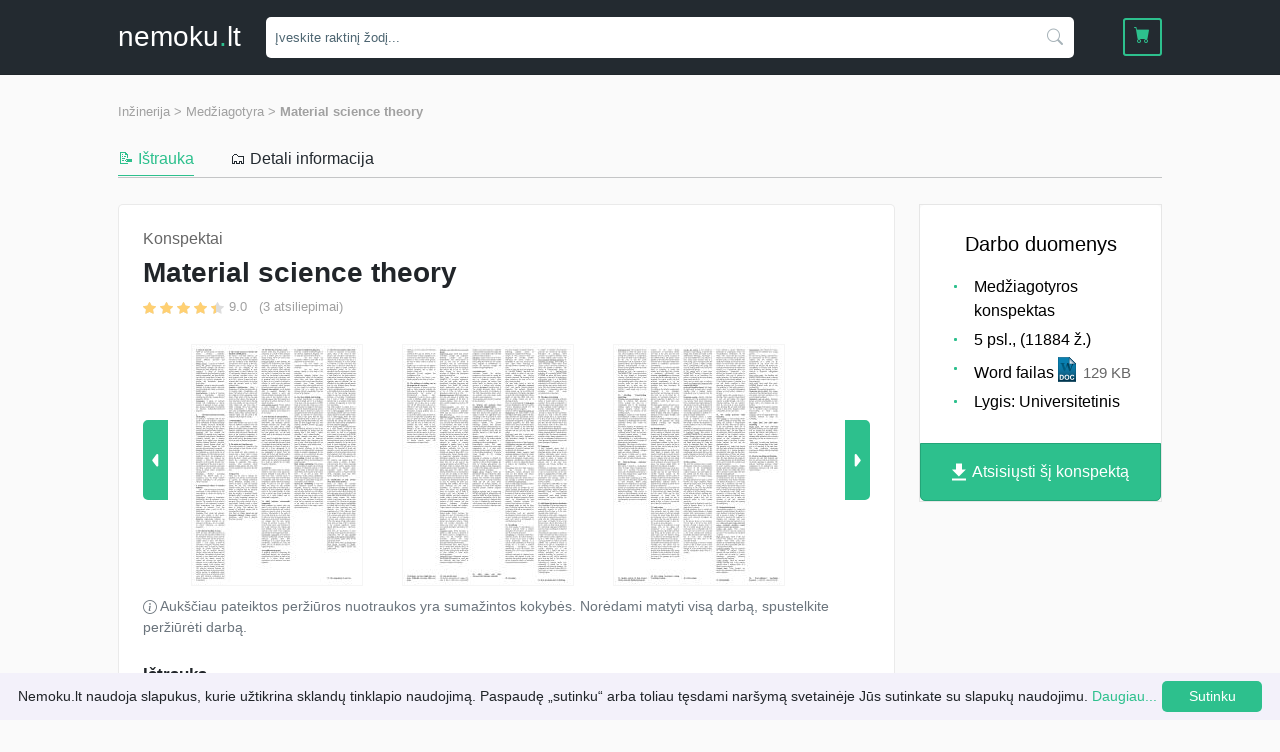

--- FILE ---
content_type: image/svg+xml
request_url: https://nemoku.lt/assets/img/icons/classic/doc.svg
body_size: 1485
content:
<svg xmlns="http://www.w3.org/2000/svg" viewBox="0 0 72 100"><linearGradient id="a" gradientUnits="userSpaceOnUse" x1="36" y1="3.005" x2="36" y2="101" gradientTransform="matrix(1 0 0 -1 0 102)"><stop offset=".005" stop-color="#002d44"/><stop offset=".056" stop-color="#013852"/><stop offset=".16" stop-color="#0a4d6b"/><stop offset=".274" stop-color="#0f5e82"/><stop offset=".398" stop-color="#0f6d96"/><stop offset=".539" stop-color="#0d77a4"/><stop offset=".711" stop-color="#0a7eae"/><stop offset="1" stop-color="#0881b2"/></linearGradient><path d="M45 1l27 26.7V99H0V1h45z" fill="url(#a)"/><path d="M45 1l27 26.7V99H0V1h45z" fill-opacity="0" stroke="#01415e" stroke-width="2"/><path d="M6.6 71.2H14c1.7 0 2.9.1 3.8.4 1.2.3 2.2 1 3 1.8.8.9 1.5 1.9 1.9 3.2.4 1.3.7 2.8.7 4.7 0 1.6-.2 3-.6 4.2-.5 1.4-1.2 2.6-2.1 3.5-.7.7-1.6 1.2-2.8 1.6-.9.3-2.1.4-3.6.4H6.6V71.2zm4 3.4v13.1h3c1.1 0 1.9-.1 2.4-.2.7-.2 1.2-.4 1.6-.8.4-.4.8-1 1.1-1.9s.4-2.1.4-3.6-.1-2.7-.4-3.5c-.3-.8-.7-1.5-1.1-1.9s-1.1-.8-1.9-.9c-.6-.1-1.7-.2-3.3-.2h-1.8zM26 81.3c0-2 .3-3.7.9-5.1.5-1 1.1-1.9 1.9-2.7.8-.8 1.7-1.4 2.6-1.8 1.2-.5 2.7-.8 4.3-.8 3 0 5.3.9 7.1 2.7s2.7 4.3 2.7 7.6c0 3.2-.9 5.7-2.6 7.5s-4.1 2.7-7.1 2.7-5.4-.9-7.1-2.7c-1.8-1.8-2.7-4.3-2.7-7.4zm4.2-.2c0 2.2.5 4 1.6 5.1 1 1.2 2.4 1.7 4 1.7s2.9-.6 4-1.7c1-1.2 1.6-2.9 1.6-5.2 0-2.3-.5-4-1.5-5.1-1-1.1-2.3-1.7-4-1.7s-3 .6-4 1.7c-1.2 1.2-1.7 2.9-1.7 5.2zm31.2 2.7l3.9 1.2c-.6 2.2-1.6 3.8-3 4.8s-3.2 1.6-5.3 1.6c-2.7 0-4.8-.9-6.6-2.7s-2.6-4.3-2.6-7.4c0-3.3.9-5.9 2.6-7.7s4-2.7 6.8-2.7c2.5 0 4.4.7 6 2.2.9.8 1.6 2.1 2.1 3.7l-4 .9c-.2-1-.7-1.8-1.5-2.4-.8-.6-1.7-.9-2.7-.9-1.5 0-2.7.5-3.6 1.6s-1.4 2.8-1.4 5.1c0 2.5.5 4.3 1.4 5.4s2 1.5 3.5 1.5c1.1 0 2-.3 2.8-1s1.3-1.8 1.6-3.2z" fill="#fff"/><linearGradient id="b" gradientUnits="userSpaceOnUse" x1="18.121" y1="50.468" x2="55.041" y2="87.389" gradientTransform="matrix(1 0 0 -1 0 102)"><stop offset=".005" stop-color="#006186"/><stop offset=".116" stop-color="#005f83"/><stop offset=".239" stop-color="#005a7d"/><stop offset=".369" stop-color="#005373"/><stop offset=".502" stop-color="#004865"/><stop offset=".639" stop-color="#003953"/><stop offset=".779" stop-color="#00253c"/><stop offset=".918" stop-color="#00031d"/><stop offset="1"/></linearGradient><path d="M64.4 25.7c-.5 0-1 .2-1.4.3-.5.2-1 .4-1.4.6-.7.4-1.2.8-1.5 1.3-.3.5-.6 1.1-.8 1.7-.9 2.4-2.2 6-4 11.3-1.8 5.1-3.6 10.5-5.6 16H45l-8.7-24.4-7.9 24.4h-4.7c-2.6-7.5-4.6-13.3-6-17.2-1.4-4.1-2.5-7.4-3.5-10.2-.3-.8-.6-1.4-1-1.8-.4-.4-.9-.8-1.4-1.2-.4-.3-.9-.5-1.3-.6-.5-.1-1-.2-1.6-.3v-1.8h17.6v1.8c-1 .1-1.8.2-2.3.4-.5.1-.9.2-1.2.4-.3.1-.5.3-.5.4-.1.1-.1.3-.1.4 0 .2 0 .4.1.6.1.2.1.4.2.7.4 1.2 1.1 3.5 2.3 6.8 1.1 3.4 2.5 7.5 4.2 12.5L36.7 24h4.9l8.7 24.5c1.3-4 2.3-7.2 3.1-9.7.8-2.5 1.4-4.7 1.9-6.4.3-1.1.6-2 .7-2.8.2-.7.3-1.4.3-1.9 0-.3-.2-.6-.5-.8-.3-.2-.7-.4-1.2-.6-.4-.1-1-.3-1.7-.3-.7-.1-1.3-.2-1.8-.2v-2h13.3v1.9z" fill="url(#b)"/><linearGradient id="c" gradientUnits="userSpaceOnUse" x1="45.069" y1="74.205" x2="58.569" y2="87.705" gradientTransform="matrix(1 0 0 -1 0 102)"><stop offset=".005" stop-color="#dff1fa"/><stop offset=".3" stop-color="#dceef7"/><stop offset=".443" stop-color="#d3e4ef"/><stop offset=".553" stop-color="#c4d6e3"/><stop offset=".647" stop-color="#b1c5d5"/><stop offset=".73" stop-color="#9ab0c5"/><stop offset=".805" stop-color="#819ab3"/><stop offset=".875" stop-color="#64829f"/><stop offset=".938" stop-color="#426c8c"/><stop offset=".998" stop-color="#06577a"/><stop offset="1" stop-color="#015679"/></linearGradient><path d="M45 1l27 26.7H45V1z" fill="url(#c)"/><path d="M45 1l27 26.7H45V1z" fill-opacity="0" stroke="#01415e" stroke-width="2" stroke-linejoin="bevel"/></svg>